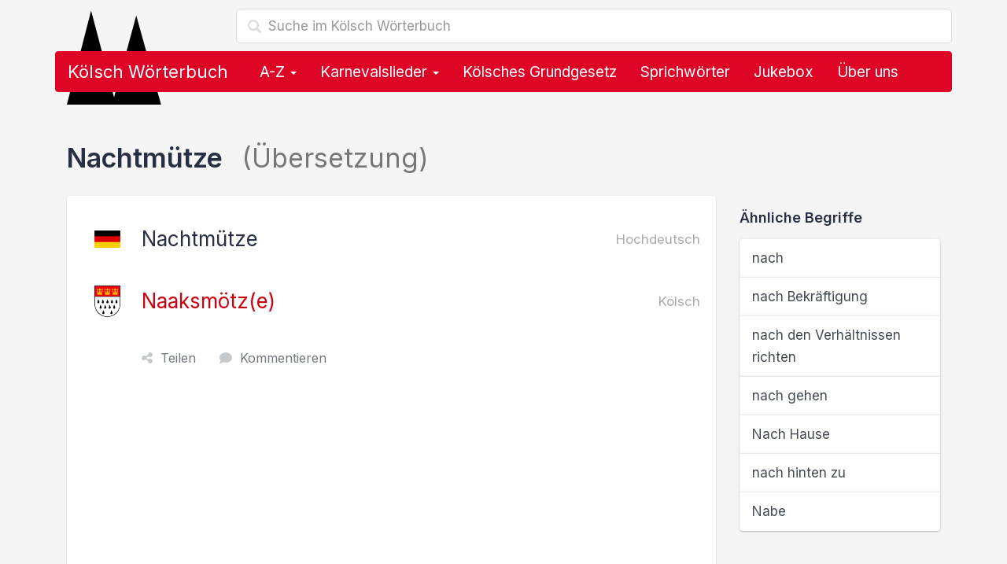

--- FILE ---
content_type: text/html; charset=utf-8
request_url: https://www.koelsch-woerterbuch.de/nachtmuetze-auf-koelsch-8055.html
body_size: 8856
content:
<!doctype html><!--[if lt IE 7 ]><html lang="de" class="no-js ie6"> <![endif]--><!--[if IE 7 ]><html lang="de" class="no-js ie7"> <![endif]--><!--[if IE 8 ]><html lang="de" class="no-js ie8"> <![endif]--><!--[if IE 9 ]><html lang="de" class="no-js ie9"> <![endif]--><!--[if (gt IE 9)|!(IE)]><!--><html lang="de" class="no-js"><!--<![endif]--><head> <script type="text/javascript" async=true>(function() { var host = 'koelsch-woerterbuch.de'; var element = document.createElement('script'); var firstScript = document.getElementsByTagName('script')[0]; var url = 'https://cmp.inmobi.com' .concat('/choice/', 'Ua-B5VPtvaMPm', '/', host, '/choice.js?tag_version=V3'); var uspTries = 0; var uspTriesLimit = 3; element.async = true; element.type = 'text/javascript'; element.src = url; firstScript.parentNode.insertBefore(element, firstScript); function makeStub() { var TCF_LOCATOR_NAME = '__tcfapiLocator'; var queue = []; var win = window; var cmpFrame; function addFrame() { var doc = win.document; var otherCMP = !!(win.frames[TCF_LOCATOR_NAME]); if (!otherCMP) { if (doc.body) { var iframe = doc.createElement('iframe'); iframe.style.cssText = 'display:none'; iframe.name = TCF_LOCATOR_NAME; doc.body.appendChild(iframe); } else { setTimeout(addFrame, 5); } } return !otherCMP; } function tcfAPIHandler() { var gdprApplies; var args = arguments; if (!args.length) { return queue; } else if (args[0] === 'setGdprApplies') { if ( args.length > 3 && args[2] === 2 && typeof args[3] === 'boolean' ) { gdprApplies = args[3]; if (typeof args[2] === 'function') { args[2]('set', true); } } } else if (args[0] === 'ping') { var retr = { gdprApplies: gdprApplies, cmpLoaded: false, cmpStatus: 'stub' }; if (typeof args[2] === 'function') { args[2](retr); } } else { if(args[0] === 'init' && typeof args[3] === 'object') { args[3] = Object.assign(args[3], { tag_version: 'V3' }); } queue.push(args); } } function postMessageEventHandler(event) { var msgIsString = typeof event.data === 'string'; var json = {}; try { if (msgIsString) { json = JSON.parse(event.data); } else { json = event.data; } } catch (ignore) {} var payload = json.__tcfapiCall; if (payload) { window.__tcfapi( payload.command, payload.version, function(retValue, success) { var returnMsg = { __tcfapiReturn: { returnValue: retValue, success: success, callId: payload.callId } }; if (msgIsString) { returnMsg = JSON.stringify(returnMsg); } if (event && event.source && event.source.postMessage) { event.source.postMessage(returnMsg, '*'); } }, payload.parameter ); } } while (win) { try { if (win.frames[TCF_LOCATOR_NAME]) { cmpFrame = win; break; } } catch (ignore) {} if (win === window.top) { break; } win = win.parent; } if (!cmpFrame) { addFrame(); win.__tcfapi = tcfAPIHandler; win.addEventListener('message', postMessageEventHandler, false); } }; makeStub(); function makeGppStub() { const CMP_ID = 10; const SUPPORTED_APIS = [ '2:tcfeuv2', '6:uspv1', '7:usnatv1', '8:usca', '9:usvav1', '10:uscov1', '11:usutv1', '12:usctv1' ]; window.__gpp_addFrame = function (n) { if (!window.frames[n]) { if (document.body) { var i = document.createElement("iframe"); i.style.cssText = "display:none"; i.name = n; document.body.appendChild(i); } else { window.setTimeout(window.__gpp_addFrame, 10, n); } } }; window.__gpp_stub = function () { var b = arguments; __gpp.queue = __gpp.queue || []; __gpp.events = __gpp.events || []; if (!b.length || (b.length == 1 && b[0] == "queue")) { return __gpp.queue; } if (b.length == 1 && b[0] == "events") { return __gpp.events; } var cmd = b[0]; var clb = b.length > 1 ? b[1] : null; var par = b.length > 2 ? b[2] : null; if (cmd === "ping") { clb( { gppVersion: "1.1", cmpStatus: "stub", cmpDisplayStatus: "hidden", signalStatus: "not ready", supportedAPIs: SUPPORTED_APIS, cmpId: CMP_ID, sectionList: [], applicableSections: [-1], gppString: "", parsedSections: {}, }, true ); } else if (cmd === "addEventListener") { if (!("lastId" in __gpp)) { __gpp.lastId = 0; } __gpp.lastId++; var lnr = __gpp.lastId; __gpp.events.push({ id: lnr, callback: clb, parameter: par, }); clb( { eventName: "listenerRegistered", listenerId: lnr, data: true, pingData: { gppVersion: "1.1", cmpStatus: "stub", cmpDisplayStatus: "hidden", signalStatus: "not ready", supportedAPIs: SUPPORTED_APIS, cmpId: CMP_ID, sectionList: [], applicableSections: [-1], gppString: "", parsedSections: {}, }, }, true ); } else if (cmd === "removeEventListener") { var success = false; for (var i = 0; i < __gpp.events.length; i++) { if (__gpp.events[i].id == par) { __gpp.events.splice(i, 1); success = true; break; } } clb( { eventName: "listenerRemoved", listenerId: par, data: success, pingData: { gppVersion: "1.1", cmpStatus: "stub", cmpDisplayStatus: "hidden", signalStatus: "not ready", supportedAPIs: SUPPORTED_APIS, cmpId: CMP_ID, sectionList: [], applicableSections: [-1], gppString: "", parsedSections: {}, }, }, true ); } else if (cmd === "hasSection") { clb(false, true); } else if (cmd === "getSection" || cmd === "getField") { clb(null, true); } else { __gpp.queue.push([].slice.apply(b)); } }; window.__gpp_msghandler = function (event) { var msgIsString = typeof event.data === "string"; try { var json = msgIsString ? JSON.parse(event.data) : event.data; } catch (e) { var json = null; } if (typeof json === "object" && json !== null && "__gppCall" in json) { var i = json.__gppCall; window.__gpp( i.command, function (retValue, success) { var returnMsg = { __gppReturn: { returnValue: retValue, success: success, callId: i.callId, }, }; event.source.postMessage(msgIsString ? JSON.stringify(returnMsg) : returnMsg, "*"); }, "parameter" in i ? i.parameter : null, "version" in i ? i.version : "1.1" ); } }; if (!("__gpp" in window) || typeof window.__gpp !== "function") { window.__gpp = window.__gpp_stub; window.addEventListener("message", window.__gpp_msghandler, false); window.__gpp_addFrame("__gppLocator"); } }; makeGppStub(); var uspStubFunction = function() { var arg = arguments; if (typeof window.__uspapi !== uspStubFunction) { setTimeout(function() { if (typeof window.__uspapi !== 'undefined') { window.__uspapi.apply(window.__uspapi, arg); } }, 500); } }; var checkIfUspIsReady = function() { uspTries++; if (window.__uspapi === uspStubFunction && uspTries < uspTriesLimit) { console.warn('USP is not accessible'); } else { clearInterval(uspInterval); } }; if (typeof window.__uspapi === 'undefined') { window.__uspapi = uspStubFunction; var uspInterval = setInterval(checkIfUspIsReady, 6000); }
})();</script><script> function getCookie(name) { var cookies = document.cookie .split(';') .filter(function(s) { var cookie = s.trim(); if (cookie.indexOf(name + '=') === 0) { return true; }; }) .map(function(s) { return s.trim().substring(name.length + 1); }); return cookies; }  ecc = getCookie('euconsent-v2');  function show_ads_after_consent() {  (adsbygoogle=window.adsbygoogle||[]).pauseAdRequests=0; }  function hide_ads() {  var ads = document.querySelectorAll('.adsbygoogle'), i = 0, l = ads.length; for (i; i < l; i++) { ads[i].style.display = 'none'; } } ( function() {  var cnt = 0; var consentSetInterval = setInterval(function(){ cnt += 1;  if( cnt === 600 ) clearInterval(consentSetInterval); if( typeof window.__tcfapi !== 'undefined' ) { clearInterval( consentSetInterval ); window.__tcfapi( 'addEventListener', 2, function( tcData,listenerSuccess ) { if ( listenerSuccess ) { if( tcData.eventStatus === 'tcloaded' || tcData.eventStatus === 'useractioncomplete' ) { if ( ! tcData.gdprApplies ) {  show_ads_after_consent(); } else {  var hasDeviceStorageAndAccessConsent = tcData.purpose.consents[1] || false;  if (hasDeviceStorageAndAccessConsent) {  var hasGoogleAdvertisingProductsConsent = tcData.vendor.consents[755] || false;  if (hasGoogleAdvertisingProductsConsent) {  show_ads_after_consent();  if ( ecc.length === 0 ) { ga4_event('meta', 'consent', 'yes'); } } else {  if ( ecc.length === 0 ) { hide_ads(); ga4_event('meta', 'consent', 'no'); } } } else {  hide_ads(); ga4_event('meta', 'consent', 'no'); } } } } } ); } cnt++; }, 50); })();</script> <link href="//cdnjs.cloudflare.com" rel="preconnect" crossorigin> <link href="//pagead2.googlesyndication.com" rel="preconnect" crossorigin> <link href="//googleads.g.doubleclick.net" rel="preconnect" crossorigin> <link href="//static.doubleclick.net" rel="preconnect" crossorigin> <link rel="preconnect" href="https://fonts.googleapis.com"> <link rel="preconnect" href="https://fonts.gstatic.com" crossorigin> <meta charset="utf-8"> <meta name="viewport" content="width=device-width,initial-scale=1"> <title>Nachtmütze Übersetzung im Kölsch Wörterbuch</title> <meta name="description" content="Nachtmütze: Übersetzung des Hochdeutschen Wortes bzw. der Phrase Nachtmütze im Kölsch Wörterbuch."> <meta name="robots" content="index,follow,max-image-preview:large"> <link rel="apple-touch-icon" sizes="180x180" href="https://www.koelsch-woerterbuch.de/img/favicon/apple-touch-icon.png?vMTIuMTIuMjAyNA=="> <link rel="icon" type="image/png" sizes="32x32" href="https://www.koelsch-woerterbuch.de/img/favicon/favicon-32x32.png?vMTIuMTIuMjAyNA=="> <link rel="icon" type="image/png" sizes="16x16" href="https://www.koelsch-woerterbuch.de/img/favicon/favicon-16x16.png?vMTIuMTIuMjAyNA=="> <link rel="manifest" href="https://www.koelsch-woerterbuch.de/img/favicon/site.webmanifest?vMTIuMTIuMjAyNA=="> <link rel="mask-icon" href="https://www.koelsch-woerterbuch.de/img/favicon/safari-pinned-tab.svg?vMTIuMTIuMjAyNA==" color="#dd0426"> <link rel="shortcut icon" href="https://www.koelsch-woerterbuch.de/img/favicon/favicon.ico?vMTIuMTIuMjAyNA==" sizes="any> <meta name="msapplication-TileColor" content="#ffffff"> <meta name="msapplication-config" content="https://www.koelsch-woerterbuch.de/img/favicon/browserconfig.xml?vMTIuMTIuMjAyNA=="> <meta name="theme-color" content="#ffffff"> <link rel="canonical" href="https://www.koelsch-woerterbuch.de/nachtmuetze-auf-koelsch-8055.html"> <link rel="stylesheet" href="https://cdnjs.cloudflare.com/ajax/libs/twitter-bootstrap/3.4.1/css/bootstrap.min.css" integrity="sha512-Dop/vW3iOtayerlYAqCgkVr2aTr2ErwwTYOvRFUpzl2VhCMJyjQF0Q9TjUXIo6JhuM/3i0vVEt2e/7QQmnHQqw==" crossorigin="anonymous" referrerpolicy="no-referrer" /> <link href="https://fonts.googleapis.com/css2?family=Inter:wght@400;500;600;700&display=swap" rel="stylesheet">  <link rel="stylesheet" href="https://cdnjs.cloudflare.com/ajax/libs/font-awesome/6.4.2/css/fontawesome.min.css" integrity="sha512-siarrzI1u3pCqFG2LEzi87McrBmq6Tp7juVsdmGY1Dr8Saw+ZBAzDzrGwX3vgxX1NkioYNCFOVC0GpDPss10zQ==" crossorigin="anonymous" referrerpolicy="no-referrer" /> <link rel="stylesheet" href="https://cdnjs.cloudflare.com/ajax/libs/font-awesome/6.4.2/css/solid.min.css" integrity="sha512-P9pgMgcSNlLb4Z2WAB2sH5KBKGnBfyJnq+bhcfLCFusrRc4XdXrhfDluBl/usq75NF5gTDIMcwI1GaG5gju+Mw==" crossorigin="anonymous" referrerpolicy="no-referrer" /> <link rel="stylesheet" href="https://cdnjs.cloudflare.com/ajax/libs/font-awesome/6.4.2/css/v4-shims.min.css" integrity="sha512-fWfO/7eGDprvp7/UATnfhpPDgF33fetj94tDv9q0z/WN4PDYiTP97+QcV1QWgpbkb+rUp76g6glID5mdf/K+SQ==" crossorigin="anonymous" referrerpolicy="no-referrer" /> <link href="https://www.koelsch-woerterbuch.de/lib/min/g=css?vMTIuMTIuMjAyNA==" rel="stylesheet" type="text/css"> <!--[if lt IE 9]><script src="js/respond.min.js"></script><![endif]--> <!--[if gte IE 9]> <style type="text/css"> .gradient {filter: none !important;} </style> <![endif]--> <script async src="https://pagead2.googlesyndication.com/pagead/js/adsbygoogle.js?client=ca-pub-1229119852267723" crossorigin="anonymous"></script> <script> </script> <meta property="og:title" content="Nachtmütze Übersetzung im Kölsch Wörterbuch" /> <meta property="og:description" content="Nachtmütze: Übersetzung des Hochdeutschen Wortes bzw. der Phrase Nachtmütze im Kölsch Wörterbuch." /> <meta property="og:type" content="website" /> <meta property="og:url" content="https://www.koelsch-woerterbuch.de/nachtmuetze-auf-koelsch-8055.html" /> <meta property="og:image" content="https://www.koelsch-woerterbuch.de/img/logo.og.png" /> <meta property="og:locale" content="de_DE" />  <script async src="https://www.googletagmanager.com/gtag/js?id=G-3X20SCKKBV"></script> <script> window.dataLayer = window.dataLayer || []; function gtag(){dataLayer.push(arguments);} gtag('js', new Date()); gtag('config', 'G-3X20SCKKBV'); </script>  <script> if('serviceWorker' in navigator) { navigator.serviceWorker.register('https://www.koelsch-woerterbuch.de/service-worker.js'); }; </script></head><body>  <div class="container"> <div class="content" role="main"> <div class="row"> <div class="col-md-12"> <form class="navbar-form" role="search" action="https://www.koelsch-woerterbuch.de/suche"> <input type="hidden" name="cx" value="partner-pub-1229119852267723:8268306964" /> <input type="hidden" name="cof" value="FORID:10" /> <input type="hidden" name="ie" value="UTF-8" /> <div class="form-search search-only"> <i class="search-icon glyphicon glyphicon-search"></i> <input type="text" name="q" class="form-control search-query search-autocomplete" placeholder="Suche im Kölsch Wörterbuch" aria-label="Suche im Kölsch Wörterbuch" autocomplete="off"> </div> </form> <img src="https://www.koelsch-woerterbuch.de/img/domspitzen.svg" class="domspitzen" alt="Nachtmütze Übersetzung im Kölsch Wörterbuch" /> <nav class="navbar navbar-inverse" role="navigation"> <div class="container-fluid">  <div class="navbar-header"> <button type="button" class="navbar-toggle" data-toggle="collapse" data-target="#bs-navbar-collapse"> <span class="sr-only">Toggle navigation</span> <span class="icon-bar"></span> <span class="icon-bar"></span> <span class="icon-bar"></span> </button> <a class="navbar-brand" href="https://www.koelsch-woerterbuch.de/">Kölsch Wörterbuch</a> </div>  <div class="collapse navbar-collapse" id="bs-navbar-collapse"> <ul class="nav navbar-nav">  <li class="dropdown"> <a href="#" class="dropdown-toggle" data-toggle="dropdown">A-Z <b class="caret"></b></a> <ul class="dropdown-menu" role="menu"> <li class="dropdown-header">Alle kölschen Wörter, Lieder, Sprüche &amp; Redewendungen</li> <li class="col col-sm-6"><a href="https://www.koelsch-woerterbuch.de/a"><strong>A</strong> wie Alaaf</a></li> <li class="col col-sm-6"><a href="https://www.koelsch-woerterbuch.de/b"><strong>B</strong> wie Blootwoosch</a></li> <li class="col col-sm-6"><a href="https://www.koelsch-woerterbuch.de/c"><strong>C</strong> wie Colonia</a></li> <li class="col col-sm-6"><a href="https://www.koelsch-woerterbuch.de/d"><strong>D</strong> wie Düx</a></li> <li class="col col-sm-6"><a href="https://www.koelsch-woerterbuch.de/e"><strong>E</strong> wie Eierkopp</a></li> <li class="col col-sm-6"><a href="https://www.koelsch-woerterbuch.de/f"><strong>F</strong> wie Fastelovend</a></li> <li class="col col-sm-6"><a href="https://www.koelsch-woerterbuch.de/g"><strong>G</strong> wie ...</a></li> <li class="col col-sm-6"><a href="https://www.koelsch-woerterbuch.de/h"><strong>H</strong> wie Hämmche</a></li> <li class="col col-sm-6"><a href="https://www.koelsch-woerterbuch.de/i"><strong>I</strong> wie Iggelich</a></li> <li class="col col-sm-6"><a href="https://www.koelsch-woerterbuch.de/j"><strong>J</strong> wie Jeck</a></li> <li class="col col-sm-6"><a href="https://www.koelsch-woerterbuch.de/k"><strong>K</strong> wie Kaschämm</a></li> <li class="col col-sm-6"><a href="https://www.koelsch-woerterbuch.de/l"><strong>L</strong> wie Leverwoosch</a></li> <li class="col col-sm-6"><a href="https://www.koelsch-woerterbuch.de/m"><strong>M</strong> wie Mömmes</a></li> <li class="col col-sm-6"><a href="https://www.koelsch-woerterbuch.de/n"><strong>N</strong> wie Nüggel</a></li> <li class="col col-sm-6"><a href="https://www.koelsch-woerterbuch.de/o"><strong>O</strong> wie Odekolong</a></li> <li class="col col-sm-6"><a href="https://www.koelsch-woerterbuch.de/p"><strong>P</strong> wie Plümo</a></li> <li class="col col-sm-6"><a href="https://www.koelsch-woerterbuch.de/q"><strong>Q</strong> wie Quetschetaat</a></li> <li class="col col-sm-6"><a href="https://www.koelsch-woerterbuch.de/r"><strong>R</strong> wie Rhing</a></li> <li class="col col-sm-6"><a href="https://www.koelsch-woerterbuch.de/s"><strong>S</strong> wie Sackpief</a></li> <li class="col col-sm-6"><a href="https://www.koelsch-woerterbuch.de/t"><strong>T</strong> wie Tütenüggel</a></li> <li class="col col-sm-6"><a href="https://www.koelsch-woerterbuch.de/u"><strong>U</strong> wie Underbotz</a></li> <li class="col col-sm-6"><a href="https://www.koelsch-woerterbuch.de/v"><strong>V</strong> wie Veedel</a></li> <li class="col col-sm-6"><a href="https://www.koelsch-woerterbuch.de/w"><strong>W</strong> wie Wieverfastelovend</a></li> <li class="col col-sm-6"><a href="https://www.koelsch-woerterbuch.de/x"><strong>X</strong> wie ...</a></li> <li class="col col-sm-6"><a href="https://www.koelsch-woerterbuch.de/y"><strong>Y</strong> wie ...</a></li> <li class="col col-sm-6"><a href="https://www.koelsch-woerterbuch.de/z"><strong>Z</strong> wie Zappes</a></li> </ul> </li> <li class="dropdown"> <a href="#" class="dropdown-toggle" data-toggle="dropdown">Karnevalslieder <b class="caret"></b></a> <ul class="dropdown-menu" role="menu"> <li><a href="https://www.koelsch-woerterbuch.de/karnevalslieder">Alle Karnevalslieder</a></li> <li><a href="https://www.koelsch-woerterbuch.de/interpreten">Alle Interpreten</a></li> <li><a href="https://www.koelsch-woerterbuch.de/karnevalslieder-charts">Unsere Charts</a></li> <li class="divider"></li> <li class="dropdown-header">Beliebte Interpreten</li> <li><a href="https://www.koelsch-woerterbuch.de/interpreten/brings">Brings</a></li><li><a href="https://www.koelsch-woerterbuch.de/interpreten/kasalla">Kasalla</a></li><li><a href="https://www.koelsch-woerterbuch.de/interpreten/cat-ballou">Cat Ballou</a></li><li><a href="https://www.koelsch-woerterbuch.de/interpreten/paveier">Paveier</a></li><li><a href="https://www.koelsch-woerterbuch.de/interpreten/blaeck-foeoess">Bläck Fööss</a></li><li><a href="https://www.koelsch-woerterbuch.de/interpreten/querbeat">Querbeat</a></li><li><a href="https://www.koelsch-woerterbuch.de/interpreten/miljoe">Miljö</a></li><li><a href="https://www.koelsch-woerterbuch.de/interpreten/hoehner">Höhner</a></li><li><a href="https://www.koelsch-woerterbuch.de/interpreten/de-raeuber">De Räuber</a></li><li><a href="https://www.koelsch-woerterbuch.de/interpreten/kluengelkoepp">Klüngelköpp</a></li><li><a href="https://www.koelsch-woerterbuch.de/interpreten/trude-herr">Trude Herr</a></li><li><a href="https://www.koelsch-woerterbuch.de/interpreten/bap">BAP</a></li><li><a href="https://www.koelsch-woerterbuch.de/interpreten/blaeck-foeoess-und-wolfgang-niedecken">Bläck Fööss und Wolfgang Niedecken</a></li><li><a href="https://www.koelsch-woerterbuch.de/interpreten/funky-marys">Funky Marys</a></li><li><a href="https://www.koelsch-woerterbuch.de/interpreten/domstuermer">Domstürmer</a></li> </ul> </li> <li><a href="https://www.koelsch-woerterbuch.de/das-koelsche-grundgesetz">Kölsches Grundgesetz</a></li> <li><a href="https://www.koelsch-woerterbuch.de/sprichwoerter">Sprichwörter</a></li> <li><a href="https://www.koelsch-woerterbuch.de/jukebox">Jukebox</a></li> <li class="hidden-sm"><a href="#ueber_uns">Über uns</a></li> <li class="visible-xs"><a href="#kontakt">Kontakt & Feedback</a></li>  </ul> </div> </div> </nav> <form class="navbar-form mobile-search" role="search" action="https://www.koelsch-woerterbuch.de/suche"> <input type="hidden" name="cx" value="partner-pub-1229119852267723:8268306964" /> <input type="hidden" name="cof" value="FORID:10" /> <input type="hidden" name="ie" value="UTF-8" /> <div class="form-search search-only"> <i class="search-icon glyphicon glyphicon-search"></i> <input type="text" name="q" class="form-control search-query search-autocomplete" placeholder="Suche im Kölsch Wörterbuch" aria-label="Suche im Kölsch Wörterbuch" autocomplete="off"> </div> </form> </div></div> <div class="row content-container"> <div class="col col-lg-12"> <h1>Nachtmütze <span class="text-muted"> (Übersetzung)</span></h1> <div class="row"> <div class="col-md-9 col-sm-8"> <div class="jumbotron"> <div class="jumbotron-contents uebersetzung"> <h2> <img src="https://www.koelsch-woerterbuch.de/img/deutschland-flagge.png" width="33" height="40" alt="Übersetzung von Nachtmütze"> Nachtmütze <small class="pull-right text-muted">Hochdeutsch</small> </h2> <h3> <img src="https://www.koelsch-woerterbuch.de/img/koeln-wappen.png" width="33" height="40" alt="Naaksmötz(e) im Kölsch Wörterbuch"> <a href="https://www.koelsch-woerterbuch.de/naaksmoetze-auf-deutsch-8055.html">Naaksmötz(e)</a> <small class="pull-right text-muted">Kölsch</small> </h3> <div class="actions"> <span class="share"><i class="fa fa-share-nodes"></i>Teilen</span> <a href="#kommentieren"><i class="fa fa-comment"></i>Kommentieren</a> </div> <div class="ads unter_uebersetzung">  <ins class="adsbygoogle" style="display:block" data-full-width-responsive="true" data-ad-client="ca-pub-1229119852267723" data-ad-slot="4802613366" data-ad-format="rectangle"></ins> <script> (adsbygoogle = window.adsbygoogle || []).push({}); </script> </div> </div> </div> </div> <div class="col-md-3 col-sm-4"> <h4>Ähnliche Begriffe</h4> <div class="list-group"> <a href="https://www.koelsch-woerterbuch.de/nach-auf-koelsch-990.html" class="list-group-item"> nach </a> <a href="https://www.koelsch-woerterbuch.de/nach-bekraeftigung-auf-koelsch-10610.html" class="list-group-item"> nach Bekräftigung </a> <a href="https://www.koelsch-woerterbuch.de/nach-den-verhaeltnissen-richten-auf-koelsch-7991.html" class="list-group-item"> nach den Verhältnissen richten </a> <a href="https://www.koelsch-woerterbuch.de/nach-gehen-auf-koelsch-12073.html" class="list-group-item"> nach gehen </a> <a href="https://www.koelsch-woerterbuch.de/nach-hause-auf-koelsch-13172.html" class="list-group-item"> Nach Hause </a> <a href="https://www.koelsch-woerterbuch.de/nach-hinten-zu-auf-koelsch-7992.html" class="list-group-item"> nach hinten zu </a> <a href="https://www.koelsch-woerterbuch.de/nabe-auf-koelsch-7990.html" class="list-group-item"> Nabe </a> </div> </div> </div> <div class="comments"> <div class="row"> <div class="col-md-9"> <form role="form" id="kommentieren" class="form comment-form" id=""> <h3>Hast du eine genauere Erklärung, Ergänzung oder Frage zu "Nachtmütze"?</h3> <input type="hidden" id="kommentar_sprache" value="Hochdeutsch"> <input type="hidden" id="kommentar_id" value="8055"> <div class="form-group"> <label for="kommentar_name">Name</label> <input type="text" class="form-control" id="kommentar_name" placeholder="Dein Name"> </div> <div class="form-group"> <label for="kommentar_ort">Ort</label> <input type="text" class="form-control" id="kommentar_ort" placeholder="Woher kommst du?"> </div> <div class="form-group"> <label for="kommentar_text">Kommentar</label> <textarea id="kommentar_text" class="form-control" rows="10"></textarea> </div> <button type="button" class="btn btn-primary btn-block">Speichern</button> </form> </div> <div class="col-md-3"> <br> <div class="alert alert-info"> <h4>Hür ens!</h4> <p>Durch Leute wie dich lebt dieses Wörterbuch.</p> <p>Bisher hat <strong>noch niemand</strong> einen Beitrag zu <i>Nachtmütze</i> geschrieben.</p> <p><strong>Hilf uns</strong> dabei, dieses Wörterbuch noch besser zu machen und verfasse einen Kommentar.</p> <p>Vielen Dank!</p> </div> </div> </div> </div> <div class="jumbotron ads footer">  <ins class="adsbygoogle" style="display:block" data-full-width-responsive="true" data-ad-client="ca-pub-1229119852267723" data-ad-slot="4802613366" data-ad-format="rectangle"></ins> <script> (adsbygoogle = window.adsbygoogle || []).push({}); </script> </div> <div class="row"> <h3>Weitere hochdeutsche Begriffe, Lieder, Sprüche &amp; Redewendungen</h3> <div class="col-md-6 col-sm-6"> <div class="list-group"> <a href="https://www.koelsch-woerterbuch.de/ablehnen-auf-koelsch-339.html" class="list-group-item"> ablehnen </a> <a href="https://www.koelsch-woerterbuch.de/abstand-auf-koelsch-1833.html" class="list-group-item"> Abstand </a> <a href="https://www.koelsch-woerterbuch.de/achten-auf-koelsch-3.html" class="list-group-item"> achten </a> <a href="https://www.koelsch-woerterbuch.de/erfinden-auf-koelsch-4141.html" class="list-group-item"> erfinden </a> <a href="https://www.koelsch-woerterbuch.de/flaum-auf-koelsch-444.html" class="list-group-item"> Flaum </a> <a href="https://www.koelsch-woerterbuch.de/getrost-auf-koelsch-5224.html" class="list-group-item"> getrost </a> <a href="https://www.koelsch-woerterbuch.de/gewebe-auf-koelsch-5239.html" class="list-group-item"> Gewebe </a> <a href="https://www.koelsch-woerterbuch.de/herabsetzen-sich-auf-koelsch-5760.html" class="list-group-item"> herabsetzen. Sich </a> <a href="https://www.koelsch-woerterbuch.de/hopfenkessel-auf-koelsch-5997.html" class="list-group-item"> Hopfenkessel </a> <a href="https://www.koelsch-woerterbuch.de/huehnerklaue-auf-koelsch-6046.html" class="list-group-item"> <span class="badge badge-default">1 Kommentar</span> Hühnerklaue </a> <a href="https://www.koelsch-woerterbuch.de/klotz-auf-koelsch-6726.html" class="list-group-item"> Klotz </a> <a href="https://www.koelsch-woerterbuch.de/magenwurst-schwarte-auf-koelsch-7448.html" class="list-group-item"> Magenwurst (Schwarte) </a> <a href="https://www.koelsch-woerterbuch.de/maul-auf-koelsch-7539.html" class="list-group-item"> Maul </a> <a href="https://www.koelsch-woerterbuch.de/naechste-auf-koelsch-8040.html" class="list-group-item"> nächste </a> <a href="https://www.koelsch-woerterbuch.de/naechster-auf-koelsch-8041.html" class="list-group-item"> nächster </a> <a href="https://www.koelsch-woerterbuch.de/nacht-auf-koelsch-969.html" class="list-group-item"> Nacht </a> <a href="https://www.koelsch-woerterbuch.de/nachteil-auf-koelsch-8044.html" class="list-group-item"> Nachteil </a> <a href="https://www.koelsch-woerterbuch.de/nachteule-auf-koelsch-8045.html" class="list-group-item"> Nachteule </a> <a href="https://www.koelsch-woerterbuch.de/nachtgeschirr-auf-koelsch-8046.html" class="list-group-item"> Nachtgeschirr </a> </div> </div> <div class="col-md-6 col-sm-6"> <div class="list-group"> <a href="https://www.koelsch-woerterbuch.de/nachthaube-auf-koelsch-8051.html" class="list-group-item"> Nachthaube </a> <a href="https://www.koelsch-woerterbuch.de/nachthemd-auf-koelsch-971.html" class="list-group-item"> Nachthemd </a> <a href="https://www.koelsch-woerterbuch.de/naechtigen-auf-koelsch-8053.html" class="list-group-item"> nächtigen </a> <a href="https://www.koelsch-woerterbuch.de/nachtlicht-auf-koelsch-8054.html" class="list-group-item"> Nachtlicht </a> <a href="https://www.koelsch-woerterbuch.de/nachtrag-auf-koelsch-8056.html" class="list-group-item"> Nachtrag </a> <a href="https://www.koelsch-woerterbuch.de/nachtrauern-auf-koelsch-8057.html" class="list-group-item"> nachtrauern </a> <a href="https://www.koelsch-woerterbuch.de/nachtroepfeln-auf-koelsch-8058.html" class="list-group-item"> nachtröpfeln </a> <a href="https://www.koelsch-woerterbuch.de/nachtschwaermer-auf-koelsch-8059.html" class="list-group-item"> Nachtschwärmer </a> <a href="https://www.koelsch-woerterbuch.de/nachtun-auf-koelsch-8060.html" class="list-group-item"> nachtun </a> <a href="https://www.koelsch-woerterbuch.de/nachtwache-auf-koelsch-8061.html" class="list-group-item"> Nachtwache </a> <a href="https://www.koelsch-woerterbuch.de/nachzaehlen-auf-koelsch-8062.html" class="list-group-item"> nachzählen </a> <a href="https://www.koelsch-woerterbuch.de/nachziehen-auf-koelsch-8063.html" class="list-group-item"> nachziehen </a> <a href="https://www.koelsch-woerterbuch.de/nacken-auf-koelsch-8064.html" class="list-group-item"> Nacken </a> <a href="https://www.koelsch-woerterbuch.de/nackt-auf-koelsch-8065.html" class="list-group-item"> nackt </a> <a href="https://www.koelsch-woerterbuch.de/nackt-wie-ein-neugeborenes-kind-auf-koelsch-8068.html" class="list-group-item"> nackt wie ein neugeborenes Kind </a> <a href="https://www.koelsch-woerterbuch.de/nackter-hintern-auf-koelsch-8069.html" class="list-group-item"> nackter Hintern </a> <a href="https://www.koelsch-woerterbuch.de/nadelkopf-auf-koelsch-8071.html" class="list-group-item"> Nadelkopf </a> <a href="https://www.koelsch-woerterbuch.de/unwohl-auf-koelsch-11155.html" class="list-group-item"> unwohl </a> <a href="https://www.koelsch-woerterbuch.de/wir-koelsche-auf-koelsch-1644.html" class="list-group-item"> Wir Kölsche <i class="fa fa-music text-muted ml10" title="Karnevalslied"></i> </a> </div> </div> </div> </div><!--/ col --> </div><!--/ row --> <div class="jumbotron ads footer">  <ins class="adsbygoogle" style="display:block" data-full-width-responsive="true" data-ad-client="ca-pub-1229119852267723" data-ad-slot="4802613366" data-ad-format="rectangle"></ins> <script> (adsbygoogle = window.adsbygoogle || []).push({}); </script> </div> <div class="row"> <div class="background-clouds breadcrumbs-container"> <div class="container"> <ol class="breadcrumb" itemscope itemtype="https://schema.org/BreadcrumbList"><li itemprop="itemListElement" itemscope itemtype="https://schema.org/ListItem"><a itemprop="item" href="https://www.koelsch-woerterbuch.de/"><img src="https://www.koelsch-woerterbuch.de/img/domspitzen.svg" alt="Kölsche Wörter, Lieder, Sprüche & Redewendungen" width="20" /><span itemprop="name">Kölsch Wörterbuch</span></a><meta itemprop="position" content="1" /></li><li itemprop="itemListElement" itemscope itemtype="https://schema.org/ListItem"><a itemprop="item" href="https://www.koelsch-woerterbuch.de/n"><span itemprop="name">Kölsche Begriffe mit N</span></a><meta itemprop="position" content="2" /></li><li class="active">Nachtmütze Übersetzung im Kölsch Wörterbuch</li> </ol> </div> </div> </div> </div><!--/ content --> </div><!--/ container --> <footer class="footer" id="kontakt"> <div class="container"> <div class="clearfix"> <div class="footer-logo text-center"> <a href="#top"><img loading="lazy" src="https://www.koelsch-woerterbuch.de/img/domspitzen.svg" alt="Kölner Dom: Domspitzen" width="200" height="200" /></a> </div>  <dl class="footer-nav"> <dt class="nav-title">Kölsch Wörterbuch</dt> <dd class="nav-item"><a href="https://www.koelsch-woerterbuch.de/impressum">Credits<br>Nutzungsbedingungen<br>Datenschutzbestimmungen<br>Kontakt<br>Impressum</a></dd> </dl> <dl class="footer-nav"> <dt class="nav-title">Was können wir noch verbessern?</dt> <small class="footer-feedback">Fehlt dir etwas oder gefällt dir etwas besonders gut? Lass es uns wissen.</small> <dd class="nav-item"><a class="btn btn-default" href="https://www.koelsch-woerterbuch.de/feedback">Feedback</a></dd> </dl> </div> <div class="footer-copyright text-center">© 2008 - 2026</div> </div></footer><footer class="footer footer-os"> <div class="container"> <div class="row clearfix"> <div class="col-sm-3 text-center"> <a href="https://onlinestreet.de/orte/koeln" target="_blank" rel="noopener"><img class="img-responsive" loading="lazy" src="https://onlinestreet.de/strassen/ortsschild/400/K%C3%B6ln.png" alt="Köln auf onlinestreet erkunden" width="400" height="260" /></a> </div> <div class="col-sm-9 pt30"> <a class="btn btn-lg btn-primary mr15 mb15" href="https://onlinestreet.de/orte/koeln" target="_blank" rel="noopener">Köln auf onlinestreet erkunden</a><br class="visible-xs"> <a class="btn btn-lg btn-default mr15 mb15" href="https://onlinestreet.de/strassen/in-K%C3%B6ln.html" target="_blank" rel="noopener">Straßenverzeichnis</a><br class="visible-xs"> <a class="btn btn-lg btn-default mr15 mb15" href="https://onlinestreet.de/Regional/Europa/Deutschland/Nordrhein-Westfalen/St%C3%A4dte_und_Gemeinden/K/K%C3%B6ln.html" target="_blank" rel="noopener">Branchenbuch</a><br class="visible-xs"> <a class="btn btn-lg btn-default mr15 mb15" href="https://onlinestreet.de/kennzeichen/K" target="_blank" rel="noopener">Kennzeichen</a><br class="visible-xs"> <a class="btn btn-lg btn-default mr15 mb15" href="https://onlinestreet.de/plz/K%C3%B6ln.html" target="_blank" rel="noopener">Postleitzahlen</a><br class="visible-xs"> <a class="btn btn-lg btn-default mr15 mb15" href="https://entfernung.onlinestreet.de/lageplan-50667.html" target="_blank" rel="noopener">Wo genau liegt Köln?</a><br class="visible-xs"> <a class="btn btn-lg btn-default mr15 mb15" href="https://onlinestreet.de/strassen/ortsschild/K%C3%B6ln.html" target="_blank" rel="noopener">Ortsschild</a> </div> </div> </div></footer> <footer class="hwd-footer" id="ueber_uns"> <div class="container"> <div class="row"> <div class="col-md-5 col-md-offset-1"> <img alt="Hello World Digital" class="hwd-logo" loading="lazy" src="https://hello-world.digital/assets/img/projects-hwd-footer/hello-world-digital.svg" width="120" height="82" /> <p> Dies ist ein Portal von Hello World Digital. <br class="hidden-xs">Wir entwickeln digitale Tools und liefern <br class="hidden-xs">hilfreiche Informationen für Deinen Alltag. </p> <div class="hwd-icons"> <img loading="lazy" src="https://hello-world.digital/assets/img/projects-hwd-footer/icon-cocktail-01.svg" alt="Icon: Cocktail" width="32" height="35" /><img loading="lazy" src="https://hello-world.digital/assets/img/projects-hwd-footer/icon-handy.svg" alt="Icon: Handy" width="21" height="35" /><img loading="lazy" src="https://hello-world.digital/assets/img/projects-hwd-footer/icon-home.svg" alt="Icon: Home" width="35" height="35" /><img loading="lazy" src="https://hello-world.digital/assets/img/projects-hwd-footer/icon-science.svg" alt="Icon: Science" width="21" height="35" /><img loading="lazy" src="https://hello-world.digital/assets/img/projects-hwd-footer/icon-browser.svg" alt="Icon: Browser" width="35" height="27" /> </div> <a class="btn track-ga-event" data-action="Footer: Hello World Digital" data-label="Website-Link" href="https://hello-world.digital/de/" target="_blank" rel="noopener">hello-world.digital</a> </div> <div class="col-md-5"> <h6> <img alt="onlinestreet: Städte, Orte und Straßen" loading="lazy" src="https://hello-world.digital/assets/img/projects-hwd-footer/icon-magnify.svg" width="40" height="40" /> <small>Über</small> Das Kölsch Wörterbuch </h6> <p> Eine fröhliche Webseite, um der rheinischen Redensart zu fröhnen. Wörter, Redewendungen, Sprichwörter und Kölsche Musik bzw. Karnevalslieder nachschlagen. </p> <ul> <li><i class="fa fa-smile-o"></i>Vun un för Minsche wie do und ich!</li> <li><i class="fa fa-smile-o"></i>Ein Projekt vun Hätze!</li> <li><i class="fa fa-smile-o"></i>Jeden Tag ein bisschen besser!</li> </ul> </div> </div> </div> </footer>  <script src="https://cdnjs.cloudflare.com/ajax/libs/jquery/1.12.4/jquery.min.js" integrity="sha512-jGsMH83oKe9asCpkOVkBnUrDDTp8wl+adkB2D+//JtlxO4SrLoJdhbOysIFQJloQFD+C4Fl1rMsQZF76JjV0eQ==" crossorigin="anonymous" referrerpolicy="no-referrer"></script>  <script src="https://cdnjs.cloudflare.com/ajax/libs/twitter-bootstrap/3.4.1/js/bootstrap.min.js" integrity="sha512-oBTprMeNEKCnqfuqKd6sbvFzmFQtlXS3e0C/RGFV0hD6QzhHV+ODfaQbAlmY6/q0ubbwlAM/nCJjkrgA3waLzg==" crossorigin="anonymous" referrerpolicy="no-referrer"></script> <script src="https://www.koelsch-woerterbuch.de/lib/min/g=js?vMTIuMTIuMjAyNA=="></script> </body></html>

--- FILE ---
content_type: text/html; charset=utf-8
request_url: https://www.google.com/recaptcha/api2/aframe
body_size: 268
content:
<!DOCTYPE HTML><html><head><meta http-equiv="content-type" content="text/html; charset=UTF-8"></head><body><script nonce="RDUrQ1HWgiqwpwf0vtRVkg">/** Anti-fraud and anti-abuse applications only. See google.com/recaptcha */ try{var clients={'sodar':'https://pagead2.googlesyndication.com/pagead/sodar?'};window.addEventListener("message",function(a){try{if(a.source===window.parent){var b=JSON.parse(a.data);var c=clients[b['id']];if(c){var d=document.createElement('img');d.src=c+b['params']+'&rc='+(localStorage.getItem("rc::a")?sessionStorage.getItem("rc::b"):"");window.document.body.appendChild(d);sessionStorage.setItem("rc::e",parseInt(sessionStorage.getItem("rc::e")||0)+1);localStorage.setItem("rc::h",'1768784954227');}}}catch(b){}});window.parent.postMessage("_grecaptcha_ready", "*");}catch(b){}</script></body></html>

--- FILE ---
content_type: image/svg+xml
request_url: https://hello-world.digital/assets/img/projects-hwd-footer/icon-science.svg
body_size: 523
content:
<svg xmlns="http://www.w3.org/2000/svg" width="75.298" height="128" viewBox="0 0 75.298 128"><defs><style>.a{fill:#0060ff;}</style></defs><path class="a" d="M107.161,361.038a37.654,37.654,0,0,1-5.11-51.341,7.517,7.517,0,0,1-2.157-5.29v-5.623a7.537,7.537,0,0,1,7.511-7.549h48.979a7.512,7.512,0,0,1,7.51,7.549v5.623a7.519,7.519,0,0,1-2.17,5.29,37.618,37.618,0,0,1-5.11,51.341l2.465,7.382h4.814a3.762,3.762,0,0,1,0,7.523h-7.536a3.772,3.772,0,0,1-3.569-2.568l-2.606-7.819a37.695,37.695,0,0,1-36.59,0l-2.606,7.819a3.772,3.772,0,0,1-3.569,2.568H99.895a3.762,3.762,0,1,1,0-7.523h4.814Zm2.863-49.095a30.113,30.113,0,1,0,43.741,0Zm-2.619-13.172c.013,0,.013,1.875.013,5.636t48.966.013c-.026,0-.026-1.887-.026-5.636Q156.359,298.764,107.406,298.771Zm33.8,45.076a3.768,3.768,0,0,1,5.328,5.328,20.7,20.7,0,0,1-29.285,0,3.763,3.763,0,0,1,5.315-5.328A13.18,13.18,0,0,0,141.209,343.847Zm-20.619-11.2A5.649,5.649,0,1,1,126.24,327,5.646,5.646,0,0,1,120.591,332.652Zm22.6,0A5.649,5.649,0,1,1,148.835,327,5.649,5.649,0,0,1,143.186,332.652Zm7.523-62.125a11.292,11.292,0,1,1,11.3-11.285A11.284,11.284,0,0,1,150.71,270.526Zm0-7.523a3.768,3.768,0,1,0-3.762-3.762A3.77,3.77,0,0,0,150.71,263Zm-35.755,9.411a5.649,5.649,0,1,1,5.636-5.649A5.649,5.649,0,0,1,114.954,272.413Zm20.7,9.411a3.762,3.762,0,1,1,3.775-3.762A3.759,3.759,0,0,1,135.65,281.824Z" transform="translate(-94.246 -247.943)"/></svg>